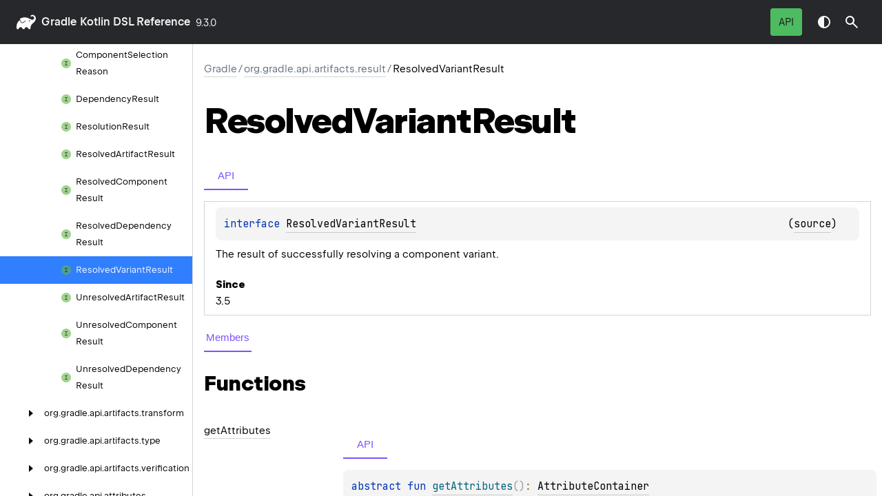

--- FILE ---
content_type: text/html
request_url: https://docs.gradle.org/current/kotlin-dsl/gradle/org.gradle.api.artifacts.result/-resolved-variant-result/index.html
body_size: 3628
content:
<!DOCTYPE html>
<html class="no-js">
<head>
    <meta name="viewport" content="width=device-width, initial-scale=1" charset="UTF-8">
    <title>ResolvedVariantResult</title>
    <link href="../../../images/logo-icon.svg" rel="icon" type="image/svg">
    <script>var pathToRoot = "../../../";</script>
    <script>document.documentElement.classList.replace("no-js","js");</script>
    <script>const storage = localStorage.getItem("dokka-dark-mode")
    if (storage == null) {
        const osDarkSchemePreferred = window.matchMedia && window.matchMedia('(prefers-color-scheme: dark)').matches
        if (osDarkSchemePreferred === true) {
            document.getElementsByTagName("html")[0].classList.add("theme-dark")
        }
    } else {
        const savedDarkMode = JSON.parse(storage)
        if(savedDarkMode === true) {
            document.getElementsByTagName("html")[0].classList.add("theme-dark")
        }
    }
    </script>
<script type="text/javascript" src="https://unpkg.com/kotlin-playground@1/dist/playground.min.js" async="async"></script>
<script type="text/javascript" src="../../../scripts/sourceset_dependencies.js" async="async"></script>
<link href="../../../styles/style.css" rel="Stylesheet">
<link href="../../../styles/main.css" rel="Stylesheet">
<link href="../../../styles/prism.css" rel="Stylesheet">
<link href="../../../styles/logo-styles.css" rel="Stylesheet">
<link href="../../../styles/font-jb-sans-auto.css" rel="Stylesheet">
<link href="../../../ui-kit/ui-kit.min.css" rel="Stylesheet">
<script type="text/javascript" src="../../../scripts/clipboard.js" async="async"></script>
<script type="text/javascript" src="../../../scripts/navigation-loader.js" async="async"></script>
<script type="text/javascript" src="../../../scripts/platform-content-handler.js" async="async"></script>
<script type="text/javascript" src="../../../scripts/main.js" defer="defer"></script>
<script type="text/javascript" src="../../../scripts/prism.js" async="async"></script>
<script type="text/javascript" src="../../../ui-kit/ui-kit.min.js" defer="defer"></script>
<script type="text/javascript" src="../../../scripts/symbol-parameters-wrapper_deferred.js" defer="defer"></script>
<link href="../../../images/logo-icon.svg">
<link href="../../../styles/gradle.css" rel="Stylesheet">


<!-- Set siteDecorateVersion -->
<script type="text/javascript">
  window.siteDecorateVersion = "9.3.0";
</script>

<!-- Prefetch header and footer html if on Gradle<4.4 for User Manual -->


<!-- Prefetch header html for Javadoc -->


<!-- Prefetch footer html if on Gradle<=8.11 for Javadoc -->


<!-- Load build-tool.css if on Gradle<8.0 for Javadoc -->


<!-- Load build-tool-modern.css if on Gradle>=8.0 (or nightly, or nightly-release, or current) for Javadoc -->


<!-- Load build-tool.css for Release Notes -->


<!-- Load decorate.css if on Gradle<=4.3 for User Manual -->


<!-- Load decorate.css if on Gradle<=4.4 for DSL Reference -->


<!-- Load decorate.css if on Gradle<=4.5 for Javadoc -->


<!-- Load jquery.js on Gradle<=4.4 for User Manual and Javadocs, but not for Release Notes -->


<!-- Load decorate.js to inject header and footer on Gradle<=4.4 for User Manual -->


<!-- Load decorate.js to inject header and footer for Release Notes -->


<!-- Load decorate.js to inject header and footer for Javadoc -->


<!-- Load common js -->
<script type="text/javascript" src="/build-tool.js"></script>

<!-- Load DocSearch/Algolia assets -->






<!-- Load ratings css and js -->



<!-- Load Cookie Consent on User Manual -->


<!-- Load canonical link and structured data for SEO -->
<link rel="canonical" href="https://docs.gradle.org/current/kotlin-dsl/gradle/org.gradle.api.artifacts.result/-resolved-variant-result/index.html" />
<script type="application/ld+json">
{
  "@context": "http://schema.org",
  "@type": "WebPage",
  "name": "Gradle Documentation",
  "url": "https://docs.gradle.org/current/kotlin-dsl/gradle/org.gradle.api.artifacts.result/-resolved-variant-result/index.html"
}
</script></head>
<body>
    <div class="root">
    <nav class="navigation theme-dark" id="navigation-wrapper">
            <a class="library-name--link" href="../../../index.html">
                    gradle
            </a>
        <button class="navigation-controls--btn navigation-controls--btn_toc ui-kit_mobile-only" id="toc-toggle"
                type="button">Toggle table of contents
        </button>
        <div class="navigation-controls--break ui-kit_mobile-only"></div>
        <div class="library-version" id="library-version">
9.3.0        </div>
        <div class="navigation-controls">
        <div class="filter-section filter-section_loading" id="filter-section">
                <button class="platform-tag platform-selector jvm-like" data-active=""
                        data-filter=":docs/java_api">API</button>
            <div class="dropdown filter-section--dropdown" data-role="dropdown" id="filter-section-dropdown">
                <button class="button button_dropdown filter-section--dropdown-toggle" role="combobox"
                        data-role="dropdown-toggle"
                        aria-controls="platform-tags-listbox"
                        aria-haspopup="listbox"
                        aria-expanded="false"
                        aria-label="Toggle source sets"
                ></button>
                <ul role="listbox" id="platform-tags-listbox" class="dropdown--list" data-role="dropdown-listbox">
                    <div class="dropdown--header"><span>Platform filter</span>
                        <button class="button" data-role="dropdown-toggle" aria-label="Close platform filter">
                            <i class="ui-kit-icon ui-kit-icon_cross"></i>
                        </button>
                    </div>
                        <li role="option" class="dropdown--option platform-selector-option jvm-like" tabindex="0">
                            <label class="checkbox">
                                <input type="checkbox" class="checkbox--input" id=":docs/java_api"
                                       data-filter=":docs/java_api"/>
                                <span class="checkbox--icon"></span>
                                API
                            </label>
                        </li>
                </ul>
                <div class="dropdown--overlay"></div>
            </div>
        </div>
            <button class="navigation-controls--btn navigation-controls--btn_theme" id="theme-toggle-button"
                    type="button">Switch theme
            </button>
            <div class="navigation-controls--btn navigation-controls--btn_search" id="searchBar" role="button">Search in
                API
            </div>
        </div>
    </nav>
        <div id="container">
            <div class="sidebar" id="leftColumn">
                <div class="dropdown theme-dark_mobile" data-role="dropdown" id="toc-dropdown">
                    <ul role="listbox" id="toc-listbox" class="dropdown--list dropdown--list_toc-list"
                        data-role="dropdown-listbox">
                        <div class="dropdown--header">
                            <span>
                                    gradle
                            </span>
                            <button class="button" data-role="dropdown-toggle" aria-label="Close table of contents">
                                <i class="ui-kit-icon ui-kit-icon_cross"></i>
                            </button>
                        </div>
                        <div class="sidebar--inner" id="sideMenu"></div>
                    </ul>
                    <div class="dropdown--overlay"></div>
                </div>
            </div>
            <div id="main">
<div class="main-content" data-page-type="classlike" id="content" pageIds="gradle::org.gradle.api.artifacts.result/ResolvedVariantResult///PointingToDeclaration//-1793262594">
  <div class="breadcrumbs"><a href="../../../index.html">gradle</a><span class="delimiter">/</span><a href="../index.html">org.gradle.api.artifacts.result</a><span class="delimiter">/</span><span class="current">ResolvedVariantResult</span></div>
  <div class="cover ">
    <h1 class="cover"><span>Resolved</span><wbr></wbr><span>Variant</span><wbr></wbr><span><span>Result</span></span></h1>
    <div class="platform-hinted  with-platform-tabs" data-platform-hinted="data-platform-hinted">
      <div class="platform-bookmarks-row" data-toggle-list="data-toggle-list"><button class="platform-bookmark" data-filterable-current=":docs/java_api" data-filterable-set=":docs/java_api" data-active="" data-toggle=":docs/java_api">API</button></div>
<div class="content sourceset-dependent-content" data-active="" data-togglable=":docs/java_api"><div class="symbol monospace"><span class="token keyword">interface </span><a href="index.html">ResolvedVariantResult</a><span class="clearfix"><span class="floating-right">(<a href="https://github.com/gradle/gradle/blob/f716bbe07c18b8bca379814ef0f4b58ff94c5f2b/subprojects/core-api/src/main/java//org/gradle/api/artifacts/result/ResolvedVariantResult.java#L31">source</a>)</span></span></div><p class="paragraph">The result of successfully resolving a component variant.</p><span class="kdoc-tag"><h4 class="">Since</h4><p class="paragraph">3.5</p></span></div>    </div>
  </div>
  <div class="tabbedcontent">
    <div class="tabs-section" tabs-section="tabs-section"><button class="section-tab" data-active="" data-togglable="CONSTRUCTOR,TYPE,PROPERTY,FUNCTION">Members</button></div>
    <div class="tabs-section-body">
      <div data-togglable="FUNCTION">
        <h2 class="">Functions</h2>
        <div class="table"><a data-name="1418487849%2FFunctions%2F-1793262594" anchor-label="getAttributes" id="1418487849%2FFunctions%2F-1793262594" data-filterable-set=":docs/java_api"></a>
          <div class="table-row" data-filterable-current=":docs/java_api" data-filterable-set=":docs/java_api">
            <div class="main-subrow keyValue ">
              <div class=""><span class="inline-flex">
                  <div><a href="get-attributes.html"><span>get</span><wbr></wbr><span><span>Attributes</span></span></a></div>
<span class="anchor-wrapper"><span class="anchor-icon" pointing-to="1418487849%2FFunctions%2F-1793262594"></span>
                    <div class="copy-popup-wrapper "><span class="copy-popup-icon"></span><span>Link copied to clipboard</span></div>
                  </span></span></div>
              <div>
                <div class="title">
                  <div class="platform-hinted  with-platform-tabs" data-platform-hinted="data-platform-hinted">
                    <div class="platform-bookmarks-row" data-toggle-list="data-toggle-list"><button class="platform-bookmark" data-filterable-current=":docs/java_api" data-filterable-set=":docs/java_api" data-active="" data-toggle=":docs/java_api">API</button></div>
<div class="content sourceset-dependent-content" data-active="" data-togglable=":docs/java_api"><div class="symbol monospace"><span class="token keyword">abstract </span><span class="token keyword">fun </span><a href="get-attributes.html"><span class="token function">getAttributes</span></a><span class="token punctuation">(</span><span class="token punctuation">)</span><span class="token operator">: </span><a href="../../org.gradle.api.attributes/-attribute-container/index.html">AttributeContainer</a></div><div class="brief ">The attributes associated with this variant.</div></div>                  </div>
                </div>
              </div>
            </div>
          </div>
<a data-name="1350413802%2FFunctions%2F-1793262594" anchor-label="getCapabilities" id="1350413802%2FFunctions%2F-1793262594" data-filterable-set=":docs/java_api"></a>
          <div class="table-row" data-filterable-current=":docs/java_api" data-filterable-set=":docs/java_api">
            <div class="main-subrow keyValue ">
              <div class=""><span class="inline-flex">
                  <div><a href="get-capabilities.html"><span>get</span><wbr></wbr><span><span>Capabilities</span></span></a></div>
<span class="anchor-wrapper"><span class="anchor-icon" pointing-to="1350413802%2FFunctions%2F-1793262594"></span>
                    <div class="copy-popup-wrapper "><span class="copy-popup-icon"></span><span>Link copied to clipboard</span></div>
                  </span></span></div>
              <div>
                <div class="title">
                  <div class="platform-hinted  with-platform-tabs" data-platform-hinted="data-platform-hinted">
                    <div class="platform-bookmarks-row" data-toggle-list="data-toggle-list"><button class="platform-bookmark" data-filterable-current=":docs/java_api" data-filterable-set=":docs/java_api" data-active="" data-toggle=":docs/java_api">API</button></div>
<div class="content sourceset-dependent-content" data-active="" data-togglable=":docs/java_api"><div class="symbol monospace"><span class="token keyword">abstract </span><span class="token keyword">fun </span><a href="get-capabilities.html"><span class="token function">getCapabilities</span></a><span class="token punctuation">(</span><span class="token punctuation">)</span><span class="token operator">: </span><a href="https://docs.oracle.com/en/java/javase/21/docs/api/java.base/java/util/List.html">List</a><span class="token operator">&lt;</span><a href="../../org.gradle.api.capabilities/-capability/index.html">Capability</a><span class="token operator">&gt;</span></div><div class="brief ">The capabilities provided by this variant</div></div>                  </div>
                </div>
              </div>
            </div>
          </div>
<a data-name="-2106875795%2FFunctions%2F-1793262594" anchor-label="getDisplayName" id="-2106875795%2FFunctions%2F-1793262594" data-filterable-set=":docs/java_api"></a>
          <div class="table-row" data-filterable-current=":docs/java_api" data-filterable-set=":docs/java_api">
            <div class="main-subrow keyValue ">
              <div class=""><span class="inline-flex">
                  <div><a href="get-display-name.html"><span>get</span><wbr></wbr><span>Display</span><wbr></wbr><span><span>Name</span></span></a></div>
<span class="anchor-wrapper"><span class="anchor-icon" pointing-to="-2106875795%2FFunctions%2F-1793262594"></span>
                    <div class="copy-popup-wrapper "><span class="copy-popup-icon"></span><span>Link copied to clipboard</span></div>
                  </span></span></div>
              <div>
                <div class="title">
                  <div class="platform-hinted  with-platform-tabs" data-platform-hinted="data-platform-hinted">
                    <div class="platform-bookmarks-row" data-toggle-list="data-toggle-list"><button class="platform-bookmark" data-filterable-current=":docs/java_api" data-filterable-set=":docs/java_api" data-active="" data-toggle=":docs/java_api">API</button></div>
<div class="content sourceset-dependent-content" data-active="" data-togglable=":docs/java_api"><div class="symbol monospace"><span class="token keyword">abstract </span><span class="token keyword">fun </span><a href="get-display-name.html"><span class="token function">getDisplayName</span></a><span class="token punctuation">(</span><span class="token punctuation">)</span><span class="token operator">: </span><a href="https://docs.oracle.com/en/java/javase/21/docs/api/java.base/java/lang/String.html">String</a></div><div class="brief ">The display name of this variant, for diagnostics.</div></div>                  </div>
                </div>
              </div>
            </div>
          </div>
<a data-name="1675716288%2FFunctions%2F-1793262594" anchor-label="getExternalVariant" id="1675716288%2FFunctions%2F-1793262594" data-filterable-set=":docs/java_api"></a>
          <div class="table-row" data-filterable-current=":docs/java_api" data-filterable-set=":docs/java_api">
            <div class="main-subrow keyValue ">
              <div class=""><span class="inline-flex">
                  <div><a href="get-external-variant.html"><span>get</span><wbr></wbr><span>External</span><wbr></wbr><span><span>Variant</span></span></a></div>
<span class="anchor-wrapper"><span class="anchor-icon" pointing-to="1675716288%2FFunctions%2F-1793262594"></span>
                    <div class="copy-popup-wrapper "><span class="copy-popup-icon"></span><span>Link copied to clipboard</span></div>
                  </span></span></div>
              <div>
                <div class="title">
                  <div class="platform-hinted  with-platform-tabs" data-platform-hinted="data-platform-hinted">
                    <div class="platform-bookmarks-row" data-toggle-list="data-toggle-list"><button class="platform-bookmark" data-filterable-current=":docs/java_api" data-filterable-set=":docs/java_api" data-active="" data-toggle=":docs/java_api">API</button></div>
<div class="content sourceset-dependent-content" data-active="" data-togglable=":docs/java_api"><div class="symbol monospace"><span class="token keyword">abstract </span><span class="token keyword">fun </span><a href="get-external-variant.html"><span class="token function">getExternalVariant</span></a><span class="token punctuation">(</span><span class="token punctuation">)</span><span class="token operator">: </span><a href="https://docs.oracle.com/en/java/javase/21/docs/api/java.base/java/util/Optional.html">Optional</a><span class="token operator">&lt;</span><a href="index.html">ResolvedVariantResult</a><span class="token operator">&gt;</span></div><div class="brief ">If present, this means that this variant is a bridge to another variant found in another module.</div></div>                  </div>
                </div>
              </div>
            </div>
          </div>
<a data-name="823632039%2FFunctions%2F-1793262594" anchor-label="getOwner" id="823632039%2FFunctions%2F-1793262594" data-filterable-set=":docs/java_api"></a>
          <div class="table-row" data-filterable-current=":docs/java_api" data-filterable-set=":docs/java_api">
            <div class="main-subrow keyValue ">
              <div class=""><span class="inline-flex">
                  <div><a href="get-owner.html"><span>get</span><wbr></wbr><span><span>Owner</span></span></a></div>
<span class="anchor-wrapper"><span class="anchor-icon" pointing-to="823632039%2FFunctions%2F-1793262594"></span>
                    <div class="copy-popup-wrapper "><span class="copy-popup-icon"></span><span>Link copied to clipboard</span></div>
                  </span></span></div>
              <div>
                <div class="title">
                  <div class="platform-hinted  with-platform-tabs" data-platform-hinted="data-platform-hinted">
                    <div class="platform-bookmarks-row" data-toggle-list="data-toggle-list"><button class="platform-bookmark" data-filterable-current=":docs/java_api" data-filterable-set=":docs/java_api" data-active="" data-toggle=":docs/java_api">API</button></div>
<div class="content sourceset-dependent-content" data-active="" data-togglable=":docs/java_api"><div class="symbol monospace"><span class="token keyword">abstract </span><span class="token keyword">fun </span><a href="get-owner.html"><span class="token function">getOwner</span></a><span class="token punctuation">(</span><span class="token punctuation">)</span><span class="token operator">: </span><a href="../../org.gradle.api.artifacts.component/-component-identifier/index.html">ComponentIdentifier</a></div><div class="brief ">The component which owns this variant.</div></div>                  </div>
                </div>
              </div>
            </div>
          </div>
        </div>
      </div>
    </div>
  </div>
</div>
    <div class="footer">
        <a href="#content" id="go-to-top-link" class="footer--button footer--button_go-to-top"></a>
        <span>Gradle Kotlin DSL Reference</span>
        <span class="pull-right">
            <span>Generated by </span>
            <a class="footer--link footer--link_external" href="https://github.com/Kotlin/dokka">
                <span>dokka</span>
            </a>
        </span>
    </div>
            </div>
        </div>
    </div>
</body>
</html>

--- FILE ---
content_type: image/svg+xml
request_url: https://docs.gradle.org/current/kotlin-dsl/images/logo-icon.svg
body_size: 558
content:
<svg id="Layer_1" data-name="Layer 1" xmlns="http://www.w3.org/2000/svg" viewBox="0 0 90 66.06"><defs><style>.cls-1{fill:#fff;}</style></defs><title>gradle-elephant-icon-white-primary</title><path class="cls-1" d="M85.11,4.18a14.27,14.27,0,0,0-19.83-.34,1.38,1.38,0,0,0,0,2L67,7.6a1.36,1.36,0,0,0,1.78.12A8.18,8.18,0,0,1,79.5,20.06C68.17,31.38,53.05-.36,18.73,16a4.65,4.65,0,0,0-2,6.54l5.89,10.17a4.64,4.64,0,0,0,6.3,1.73l.14-.08-.11.08L31.53,33a60.29,60.29,0,0,0,8.22-6.13,1.44,1.44,0,0,1,1.87-.06h0a1.34,1.34,0,0,1,.06,2A61.61,61.61,0,0,1,33,35.34l-.09,0-2.61,1.46a7.34,7.34,0,0,1-3.61.94,7.45,7.45,0,0,1-6.47-3.71l-5.57-9.61C4,32-2.54,46.56,1,65a1.36,1.36,0,0,0,1.33,1.11H8.61A1.36,1.36,0,0,0,10,64.87a9.29,9.29,0,0,1,18.42,0,1.35,1.35,0,0,0,1.34,1.19H35.9a1.36,1.36,0,0,0,1.34-1.19,9.29,9.29,0,0,1,18.42,0A1.36,1.36,0,0,0,57,66.06H63.1a1.36,1.36,0,0,0,1.36-1.34c.14-8.6,2.46-18.48,9.07-23.43C96.43,24.16,90.41,9.48,85.11,4.18ZM61.76,30.05l-4.37-2.19h0a2.74,2.74,0,1,1,4.37,2.2Z"/></svg>